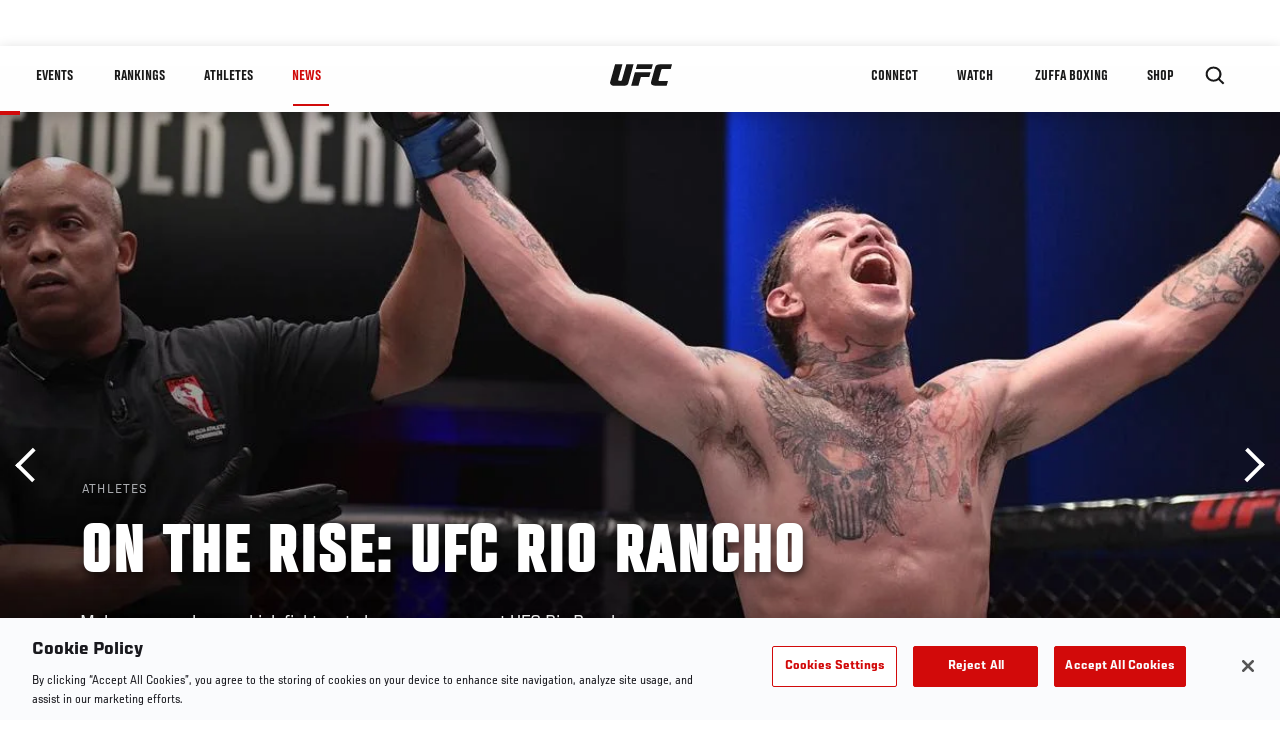

--- FILE ---
content_type: text/html; charset=utf-8
request_url: https://www.google.com/recaptcha/api2/aframe
body_size: 265
content:
<!DOCTYPE HTML><html><head><meta http-equiv="content-type" content="text/html; charset=UTF-8"></head><body><script nonce="--t-9OmerPZeOU2KUe1IfQ">/** Anti-fraud and anti-abuse applications only. See google.com/recaptcha */ try{var clients={'sodar':'https://pagead2.googlesyndication.com/pagead/sodar?'};window.addEventListener("message",function(a){try{if(a.source===window.parent){var b=JSON.parse(a.data);var c=clients[b['id']];if(c){var d=document.createElement('img');d.src=c+b['params']+'&rc='+(localStorage.getItem("rc::a")?sessionStorage.getItem("rc::b"):"");window.document.body.appendChild(d);sessionStorage.setItem("rc::e",parseInt(sessionStorage.getItem("rc::e")||0)+1);localStorage.setItem("rc::h",'1769024974517');}}}catch(b){}});window.parent.postMessage("_grecaptcha_ready", "*");}catch(b){}</script></body></html>

--- FILE ---
content_type: text/javascript
request_url: https://www.ufc.com/sites/default/files/js/js_hgzvX30E-s_RNTLLuoj-opUNV8qa8dnviYn0eYZK_VM.js?scope=footer&delta=7&language=en&theme=ufc&include=eJx1UYFuxCAI_SGtyX7IUKGtd1aMYLfb18-zze2yZInRx0PgAYCoDPnh4ALTUjmrmSHcvXI_xb1hf5N_XUpfavAgd0QkNoVTclhbgTQ9sU0x38XIQ5T2Hihk2hLcmniGZIPIu3kblgcUVwn9DDlTHdQS100LiDhounGN36CR8_AlDpAuosetF-8kKtmFWXuOI9KnuHFPO2NLQ4YXDhGS-4XT-ZgFAs3Mdx943ymruCW1iCPv3FQ5n8J75WSVLYSXnCvnlejJxLzE3MV4CfU5nj-26e2i-I_AyYv20fbWz2oJHtzUY5TAB9WH40z916i8UeVLQkVLRxdpKyVQQlOgwlqhbPJaxYuZWi5tTlE2Otvp7TW7Q3wb2kaA5-BdgfXc2NijxcoF-TP_AJI93ww
body_size: 2352
content:
/* @license GNU-GPL-2.0-or-later https://www.drupal.org/licensing/faq */
(function($,Drupal,drupalSettings){Drupal.behaviors.aosConfig={attach:function(context,settings){if(drupalSettings.disableAnimations)return;AOS.init({disable:false,startEvent:'DOMContentLoaded',initClassName:'aos-init',animatedClassName:'aos-animate',useClassNames:false,offset:0,delay:0,duration:500,easing:'ease',once:false,mirror:false,anchorPlacement:'top-bottom'});}};})(jQuery,Drupal,drupalSettings);;
'use strict';(function(a){var b=a('.block-views-blockeck-promos-hero .c-carousel-wrapper'),c=a('.l-main__hero');a(window).scroll(function(){var d=a(window).scrollTop();b.css('opacity',1-d/b.height()),b.find('.c-hero, .c-hero--article, .c-hero--full').css('transform','translateY('+(d/2+'px')+')'),c.find('.c-hero--full').css('transform','translateY('+(d/1.5+'px')+')');});})(jQuery);;
"use strict";(function(a,b){"use strict";function c(){a(".c-menu-main__menu--level-1").append("<li class=\"c-menu-main__menu--underline\"></li>"),l=a(".c-menu-main__menu--underline"),l.css("opacity",0),m=36;const b=new TimelineMax();b.to(l,1,{opacity:1},0.2),k=p.position().left+(p.outerWidth()-m)/2,l.width(m).css("left",k);}function d(){var a=b.matchMedia("(min-width: 768px)");if(a.matches&&l&&l.length){o=p.position().left+(p.outerWidth()-m)/2,k=o;var c=new TimelineMax();c.to(l,0.01,{left:o},"underline");}}var e=a("#main-menu"),f=a("[data-main-menu=smart-menu]"),g=a("[data-search-btn]"),h=a("[data-search-panel]");if(e.length){f.smartmenus({subMenusMaxWidth:"none",subMenusMinWidth:"100%",subIndicators:!1,collapsibleBehavior:"accordion",hideFunction:function(a){a.hide();}});var i=a(".c-menu-main__menu--level-1 li.is-active:eq(0) > a");f.smartmenus("itemActivate",i);var j=b.matchMedia("(min-width: 768px)");j.matches&&f.smartmenus("menuHideAll"),f.on("show.smapi",function(){"true"===h.attr("aria-expanded")&&(g.attr("data-search-panel","collapsed"),h.attr("aria-expanded","false"));}),g.on("focus",function(){var c=b.matchMedia("(min-width: 768px)");c.matches&&a.SmartMenus.hideAll();});var k,l,m,n,o,p=a(".c-menu-main__item--home > a");0<a(".c-menu-main__menu--level-1 > li.is-active").length&&(p=a(".c-menu-main__menu--level-1 > li.is-active > a")),setTimeout(function(){c();},2e3);var q=new TimelineMax();a(".c-menu-main__menu--level-1 > li").hover(function(){q.kill(),j.matches&&a(".c-menu-main__menu--level-2 > li > a").css("transform","matrix(1, 0, 0, 1, 0, -70)").css("opacity",0),q=new TimelineMax(),q.fromTo(a(this).find(".c-menu-main__menu--level-2 > li > a"),0.5,{y:-70,opacity:0},{y:0,opacity:1},0.1),n=a(this).find("> a"),o=n.position().left+(n.outerWidth()-m)/2;var b=new TimelineMax();n.is(p)?b.to(l,0.1,{ease:Power2.easeOut,width:44,left:o-4},"underline"):b.to(l,0.6,{left:o},"underline").to(l,0.2,{ease:Power2.easeOut,width:1.2*m},"underline").to(l,0.1,{ease:Power2.easeIn,width:m},"-=0.4");},function(){q=new TimelineMax(),q.fromTo(a(this).find(".c-menu-main__menu--level-2 > li > a"),0.5,{y:0,opacity:1},{y:70,opacity:0}).to(a(this).find(".c-menu-main__menu--level-2 > li > a"),0.01,{y:-70,opacity:0});var b=new TimelineMax();n.is(p)?b.to(l,0.1,{ease:Power2.easeOut,width:m,left:o},"underline"):b.to(l,0.6,{left:k},"underline").to(l,0.2,{ease:Power2.easeOut,width:1.2*m},"underline").to(l,0.2,{ease:Power2.easeIn,width:m},"-=0.4");}),a(".c-site-header").bind("stickied",function(){var a=setInterval(function(){d();},1);setTimeout(function(){clearInterval(a);},1e3);}),b.onresize=function(){d();};var r,s=1;a(".block-region-content").find("> div:first-child").hasClass("block-views-blockeck-promos-hero")?(s=a(".block-region-content").find(".block-views-blockeck-promos-hero:first-child").height(),r=".c-hero__end"):r="#header-pin";const e=a(r),t=new IntersectionObserver((b)=>{const c="is-dark",d=b[0].isIntersecting;a(".c-site-header").toggleClass(c,!d),a(".c-menu-main__menu--level-1").toggleClass(c,!d),a(".c-menu-main__menu--level-2").toggleClass(c,!d),a(".c-menu-main__menu--level-1 li a").toggleClass(c,!d),a(".c-site-header__button--search").toggleClass(c,!d),a(".c-site-header__search-panel").toggleClass(c,!d);},{rootMargin:"-1px 0px 0px 0px"});e.length&&t.observe(e.get(0));}})(jQuery,window,document);;
'use strict';(function(a,b,c){'use strict';function d(){i.attr('data-mobile-menu-state','is-visible'),k.attr('data-mobile-menu-state','is-open'),e.attr('aria-expanded','true');}function f(){i.attr('data-mobile-menu-state','is-hidden'),k.removeAttr('data-mobile-menu-state'),e.attr('aria-expanded','false');}function g(){l.attr('aria-expanded','true'),m.attr('data-search-state','is-visible');}function h(){l.attr('aria-expanded','false'),m.attr('data-search-state','is-hidden');}var e=a('[data-mobile-menu-component="toggle"]'),i=a('[data-mobile-menu-component="panel"]'),j=a('.c-site-header__button--account'),k=a('body');e.attr('aria-controls','mobile-menu-panel').attr('aria-expanded','false'),i.attr('id','mobile-menu-panel'),e.on('click',function(){var a=i.attr('data-mobile-menu-state');'is-hidden'==a?d():f();});var l=a('[data-search-btn]'),m=a('[data-search-panel]');l.attr('aria-controls','search-panel').attr('aria-expanded','false'),m.attr('id','search-panel'),l.bind('click',function(a){var b=m.attr('data-search-state');f(),'is-hidden'==b?g():h(),a.stopPropagation();});var n=b.matchMedia('(min-width: 768px)');n.addListener(function(){n.matches&&k.removeAttr('data-mobile-menu-state');});const o=localStorage.getItem('token');o||(j.attr('href','/account/login'),j.addClass('no-login')),a(c).bind('click',function(a){m.is(a.target)||0!==m.has(a.target).length||'is-visible'!==m.attr('data-search-state')||h();}),a(b).on('scroll',function(){a('.c-site-header').removeAttr('data-header-state');});})(jQuery,window,document);;
'use strict';(function(a){'use strict';function b(b,c,d){return 100*(a(window).scrollTop()-(b-a(window).height()+d))/c;}function c(){a('.article-wrapper').each(function(){var b=a(this),c=b.offset().top;g&&g.disconnect();const e=new IntersectionObserver((a)=>{a[0].isIntersecting&&(d=b,h(b));},{rootMargin:`${c}px 0px 0px 0px`});g=e,e.observe(this);});}var d=a('.article-wrapper:first'),e=0.2,f=a(window).height()-a(window).height()*e;let g=null;Drupal.behaviors.pageScrollProgress={attach:function(b){if(!drupalSettings.disableAnimations)a('.page-node-type-article .c-site-header',b).append('<div class="bar-long"></div>'),a('.page-node-type-page.node-display-mode-article .c-site-header',b).append('<div class="bar-long"></div>'),a('.bar-long',b).css('background-color','#D20A0A'),c(),window.onresize=function(){f=a(window).height()-a(window).height()*e,c();};}},a(document).bind('addArticles',function(){c();});const h=function(c){if(a(c).is(d)){const d=a(c).offset().top,e=a(c).outerHeight(),g=b(d,e,f);a('.bar-long').css('width',g+'%'),a(window).scroll(function(){let c=b(d,e,f);100<c?c=100:(0>c||0==a(window).scrollTop())&&(c=0),a('.bar-long').css('width',c+'%');});}};})(jQuery);;
"use strict";(function(a,b,c){a(".ufc-block-localization__title").click(function(){let b=a(this).siblings(".ufc-block-localization__links").attr("aria-hidden");b="true"===b?"false":"true",a(this).siblings(".ufc-block-localization__links").attr("aria-hidden",b);}),a(c).mouseup(function(b){var c=a("#block-ufc-localization");c.is(b.target)||0!==c.has(b.target).length||a(".ufc-block-localization__links").attr("aria-hidden","true");});})(jQuery,window,document);;
